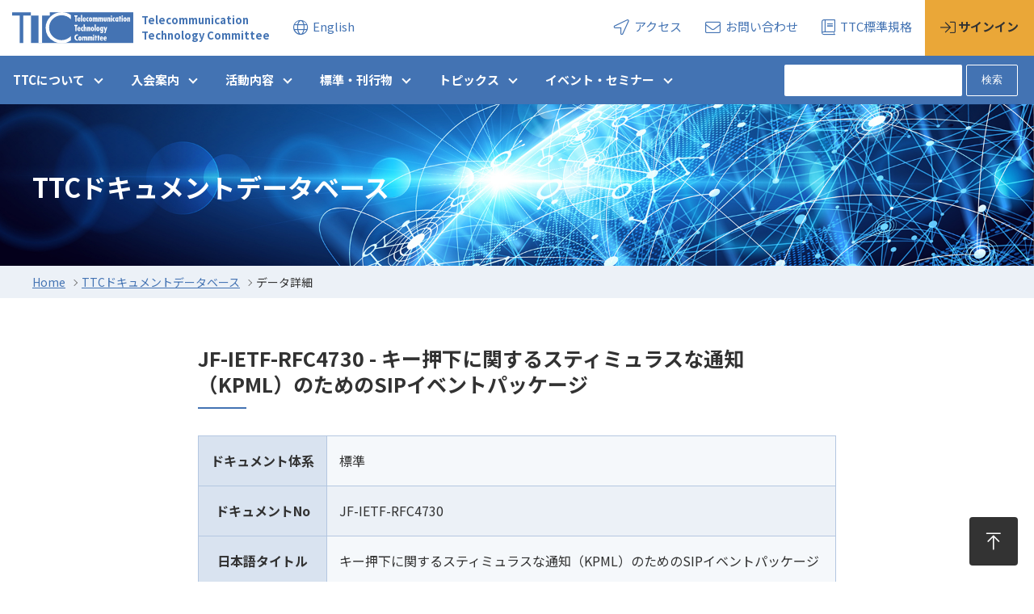

--- FILE ---
content_type: text/html; charset=UTF-8
request_url: https://www.ttc.or.jp/document_db/information/view_express_entity/190
body_size: 30021
content:
<!DOCTYPE html>
<html lang="ja">
<head>
<meta http-equiv="X-UA-Compatible" content="IE=edge">
<meta name="format-detection" content="telephone=no">
<meta name="viewport" content="width=device-width, initial-scale=1">

<!-- Font CSS -->
<link href="/application/themes/ttc/css/fontawesome-all.min.css" rel='stylesheet' type='text/css'>


<!-- Custom CSS -->
<link href="/application/themes/ttc/css/style.css?20250903" rel='stylesheet' type='text/css'>



<title>データ詳細 :: キー押下に関するスティミュラスな通知（KPML）のためのSIPイベントパッケージ :: 一般社団法人情報通信技術委員会</title>

<meta http-equiv="content-type" content="text/html; charset=UTF-8">
<meta name="generator" content="Concrete CMS">
<meta name="msapplication-TileImage" content="https://www.ttc.or.jp/application/files/2515/5436/1553/iphone_favicon.png">
<link rel="shortcut icon" href="https://www.ttc.or.jp/application/files/2015/5436/0849/favicon.ico" type="image/x-icon">
<link rel="icon" href="https://www.ttc.or.jp/application/files/2015/5436/0849/favicon.ico" type="image/x-icon">
<link rel="apple-touch-icon" href="https://www.ttc.or.jp/application/files/2515/5436/1553/iphone_favicon.png">
<link rel="canonical" href="https://www.ttc.or.jp/document_db/information/view_express_entity/190">
<script type="text/javascript">
    var CCM_DISPATCHER_FILENAME = "/index.php";
    var CCM_CID = 301;
    var CCM_EDIT_MODE = false;
    var CCM_ARRANGE_MODE = false;
    var CCM_IMAGE_PATH = "/concrete/images";
    var CCM_APPLICATION_URL = "https://www.ttc.or.jp";
    var CCM_REL = "";
    var CCM_ACTIVE_LOCALE = "ja_JP";
    var CCM_USER_REGISTERED = false;
</script>

<style type="text/css" data-area-style-area-handle="Footer Nav Item03" data-block-style-block-id="6122" data-style-set="45">.ccm-custom-style-container.ccm-custom-style-footernavitem03-6122{margin-bottom:25px}</style><style type="text/css" data-area-style-area-handle="Footer Nav Item03" data-block-style-block-id="6122" data-style-set="45">.ccm-custom-style-container.ccm-custom-style-footernavitem03-6122{margin-bottom:25px}</style>
<script type="text/javascript" src="/concrete/js/jquery.js?ccm_nocache=2df783c2d98d1e5b4d02ac98fd6985550b7a9bd6"></script>
<link href="/application/files/cache/css/2e86d489b020fda72366edf61928ac0ad5957ec5.css?ccm_nocache=2df783c2d98d1e5b4d02ac98fd6985550b7a9bd6" rel="stylesheet" type="text/css" media="all" data-source="/concrete/css/features/multilingual/frontend.css?ccm_nocache=2df783c2d98d1e5b4d02ac98fd6985550b7a9bd6 /concrete/css/features/navigation/frontend.css?ccm_nocache=2df783c2d98d1e5b4d02ac98fd6985550b7a9bd6 /concrete/css/features/search/frontend.css?ccm_nocache=2df783c2d98d1e5b4d02ac98fd6985550b7a9bd6 /concrete/css/features/imagery/frontend.css?ccm_nocache=2df783c2d98d1e5b4d02ac98fd6985550b7a9bd6 /concrete/css/features/express/frontend.css?ccm_nocache=2df783c2d98d1e5b4d02ac98fd6985550b7a9bd6">
<!-- Global site tag (gtag.js) - Google Analytics -->
<script async src="https://www.googletagmanager.com/gtag/js?id=UA-17554796-1"></script>
<script>
  window.dataLayer = window.dataLayer || [];
  function gtag(){dataLayer.push(arguments);}
  gtag('js', new Date());

  gtag('config', 'UA-17554796-1');
</script>
</head>

<body id="A_pagetop">
  <div class="ccm-page ccm-page-id-301 page-type-page page-template-full">
  
    <header class="global-header">
      <div class="header-title header-title__ja">
        <p class="header-logo">
          <a href="https://www.ttc.or.jp/"><img src="/application/themes/ttc/img/ttc-logo_blue.svg" alt="Telecommunication Technology Committee">
            <span>Telecommunication<br>Technology Committee</span>
          </a>
        </p>
        <div class="header-nav">
          <ul>
            

    
    <li class="header-nav__item english">
        <a href="https://www.ttc.or.jp/document_db/information/switch_language/301/494/171">
            <i class="fal fa-globe"></i>
            <span>English</span>
        </a>
    </li>


            

    
    
                          
              <li class="header-nav__item nav-first">
  
                  <a href="https://www.ttc.or.jp/about/access" >
                                            <i class="fal fa-location-arrow" area-hidden="true"></i>                      アクセス                  </a>
              </li>
                          
              <li class="header-nav__item ">
  
                  <a href="https://www.ttc.or.jp/contact" >
                                            <i class="fal fa-envelope" area-hidden="true"></i>                      お問い合わせ                  </a>
              </li>
                          
              <li class="header-nav__item ">
  
                  <a href="https://www.ttc.or.jp/document_db" >
                                            <i class="fal fa-book" area-hidden="true"></i>                      TTC標準規格                  </a>
              </li>
          

            
                          <li class="header-nav__item login"><a href="https://www.ttc.or.jp/login"><i class="fal fa-sign-in"></i><span>サインイン</span></a></li>
                      </ul>
        <!-- /.header-nav --></div>
      <!-- /.header-title --></div>
      <div class="header-title-area">
        <div class="global-nav">
                    <p class="m-global-nav-trigger"  ><a href="javascript:void(0)"><span>Menu</span></a></p>
          <div class="global-nav__inner">
            <ul>
            

    <li class="global-nav__item parent"><a href="javascript:void(0)">TTCについて</a><ul class="global-nav-child"><li class="global-nav-child__item"><a href="https://www.ttc.or.jp/about" target="_self" class="global-nav-child__item">TTCについて</a></li><li class="global-nav-child__item"><a href="https://www.ttc.or.jp/about/aisatsu" target="_self" class="global-nav-child__item">専務理事挨拶</a></li><li class="global-nav-child__item"><a href="https://www.ttc.or.jp/about/soshiki" target="_self" class="global-nav-child__item">組織</a></li><li class="global-nav-child__item"><a href="https://www.ttc.or.jp/about/yakuin" target="_self" class="global-nav-child__item">役員</a></li><li class="global-nav-child__item"><a href="https://www.ttc.or.jp/about/teikan" target="_self" class="global-nav-child__item">定款・規程</a></li><li class="global-nav-child__item"><a href="https://www.ttc.or.jp/about/flow" target="_self" class="global-nav-child__item">手続き・フロー</a></li><li class="global-nav-child__item"><a href="https://www.ttc.or.jp/about/disclosure" target="_self" class="global-nav-child__item">情報公開資料</a></li><li class="global-nav-child__item"><a href="https://www.ttc.or.jp/about/related" target="_self" class="global-nav-child__item">主な関連団体</a></li><li class="global-nav-child__item"><a href="https://www.ttc.or.jp/about/hyousyou" target="_self" class="global-nav-child__item">TTC表彰</a></li><li class="global-nav-child__item"><a href="https://www.ttc.or.jp/about/access" target="_self" class="global-nav-child__item">所在地案内</a></li></ul></li><li class="global-nav__item parent"><a href="javascript:void(0)">入会案内</a><ul class="global-nav-child"><li class="global-nav-child__item"><a href="https://www.ttc.or.jp/entrance" target="_self" class="global-nav-child__item">入会案内</a></li><li class="global-nav-child__item"><a href="https://www.ttc.or.jp/entrance/admission" target="_self" class="global-nav-child__item">入会について</a></li><li class="global-nav-child__item"><a href="https://www.ttc.or.jp/entrance/class_fee" target="_self" class="global-nav-child__item">会員種別</a></li><li class="global-nav-child__item"><a href="https://www.ttc.or.jp/entrance/member_list" target="_self" class="global-nav-child__item">会員一覧</a></li></ul></li><li class="global-nav__item parent"><a href="javascript:void(0)">活動内容</a><ul class="global-nav-child"><li class="global-nav-child__item"><a href="https://www.ttc.or.jp/activities" target="_self" class="global-nav-child__item">活動内容</a></li><li class="global-nav-child__item"><a href="https://www.ttc.or.jp/activities/sdt_igi" target="_self" class="global-nav-child__item">標準化の意義</a></li><li class="global-nav-child__item"><a href="https://www.ttc.or.jp/activities/sdt_text" target="_self" class="global-nav-child__item">標準化教育コンテンツ</a></li><li class="global-nav-child__item"><a href="https://www.ttc.or.jp/activities/std_jirei" target="_self" class="global-nav-child__item">標準化事例</a></li><li class="global-nav-child__item"><a href="https://www.ttc.or.jp/activities/e_vote" target="_self" class="global-nav-child__item">標準化会議</a></li><li class="global-nav-child__item"><a href="https://www.ttc.or.jp/activities/wg" target="_self" class="global-nav-child__item">専門委員会</a></li><li class="global-nav-child__item"><a href="https://www.ttc.or.jp/activities/strategy_member" target="_self" class="global-nav-child__item">企画戦略委員会</a></li><li class="global-nav-child__item"><a href="https://www.ttc.or.jp/activities/ttcsdgs" target="_self" class="global-nav-child__item">TTCの活動とSDGs</a></li><li class="global-nav-child__item"><a href="https://www.ttc.or.jp/activities/gcag" target="_self" class="global-nav-child__item">国際連携アドバイザリーグループ</a></li><li class="global-nav-child__item"><a href="https://www.ttc.or.jp/activities/tag" target="_self" class="global-nav-child__item">技術調査アドバイザリーグループ</a></li><li class="global-nav-child__item"><a href="https://www.ttc.or.jp/activities/std-spec-ag" target="_self" class="global-nav-child__item">標準仕様検討アドバイザリーグループ</a></li><li class="global-nav-child__item"><a href="https://www.ttc.or.jp/activities/ipr" target="_self" class="global-nav-child__item">IPR委員会</a></li><li class="global-nav-child__item"><a href="https://www.ttc.or.jp/activities/i3c" target="_self" class="global-nav-child__item">業際イノベーション本部</a></li></ul></li><li class="global-nav__item parent"><a href="javascript:void(0)">標準・刊行物</a><ul class="global-nav-child"><li class="global-nav-child__item"><a href="https://www.ttc.or.jp/publications" target="_self" class="global-nav-child__item">標準・刊行物</a></li><li class="global-nav-child__item"><a href="https://www.ttc.or.jp/publications/kisyosuu" target="_self" class="global-nav-child__item">標準類制定状況・寄書数</a></li><li class="global-nav-child__item"><a href="/document_db" target="_self" class="global-nav-child__item">TTCドキュメントデータベース</a></li><li class="global-nav-child__item"><a href="https://www.ttc.or.jp/publications/ttcreport" target="_self" class="global-nav-child__item">季刊TTCレポート</a></li><li class="global-nav-child__item"><a href="https://www.ttc.or.jp/publications/whitepaper" target="_self" class="global-nav-child__item">ホワイトペーパー</a></li><li class="global-nav-child__item"><a href="https://www.ttc.or.jp/publications/sdt_text" target="_self" class="global-nav-child__item">標準化テキスト</a></li></ul></li><li class="global-nav__item parent"><a href="javascript:void(0)">トピックス</a><ul class="global-nav-child"><li class="global-nav-child__item"><a href="https://www.ttc.or.jp/topics" target="_self" class="global-nav-child__item">トピックス</a></li><li class="global-nav-child__item"><a href="/topics/topic/10/%E3%81%8A%E7%9F%A5%E3%82%89%E3%81%9B" target="_self" class="global-nav-child__item">お知らせ</a></li><li class="global-nav-child__item"><a href="/topics/topic/11/%E3%82%A4%E3%83%99%E3%83%B3%E3%83%88" target="_self" class="global-nav-child__item">イベント</a></li><li class="global-nav-child__item"><a href="/topics/topic/13/%E5%8B%9F%E9%9B%86%E6%A1%88%E5%86%85" target="_self" class="global-nav-child__item">募集案内</a></li><li class="global-nav-child__item"><a href="/topics/topic/12/%E6%A8%99%E6%BA%96%E9%A1%9E%E5%88%B6%E5%AE%9A%E3%83%BB%E5%AF%84%E6%9B%B8%E5%AF%A9%E8%AD%B0" target="_self" class="global-nav-child__item">標準類制定・寄書審議</a></li><li class="global-nav-child__item"><a href="https://www.ttc.or.jp/blog" target="_self" class="global-nav-child__item">ブログ</a></li><li class="global-nav-child__item"><a href="https://www.ttc.or.jp/40th" target="_blank" class="global-nav-child__item">TTC40周年記念サイトを公開しました</a></li><li class="global-nav-child__item"><a href="https://www.ttc.or.jp/publications/ttcreport/2026Winter" target="_blank" class="global-nav-child__item">TTCレポートvol.40 No.3　(Winter 2026)公開しました</a></li></ul></li><li class="global-nav__item parent"><a href="javascript:void(0)">イベント・セミナー</a><ul class="global-nav-child"><li class="global-nav-child__item"><a href="https://www.ttc.or.jp/seminar" target="_self" class="global-nav-child__item">イベント・セミナー</a></li><li class="global-nav-child__item"><a href="https://www.ttc.or.jp/seminar/entry" target="_self" class="global-nav-child__item">開催案内</a></li><li class="global-nav-child__item"><a href="https://www.ttc.or.jp/seminar/rep" target="_self" class="global-nav-child__item">開催報告</a></li><li class="global-nav-child__item"><a href="https://www.ttc.or.jp/key" target="_blank" class="global-nav-child__item">セミナー・イベント動画アーカイブ</a></li></ul></li>
    
            
            

    

                    
            <li class="global-nav__item global-nav__item--m nav-first">

                <a href="https://www.ttc.or.jp/about/access" >
                                                            アクセス                </a>
            </li>
                    
            <li class="global-nav__item global-nav__item--m ">

                <a href="https://www.ttc.or.jp/contact" >
                                                            お問い合わせ                </a>
            </li>
                    
            <li class="global-nav__item global-nav__item--m ">

                <a href="https://www.ttc.or.jp/document_db" >
                                                            TTCドキュメント                </a>
            </li>
        

            
            

    <li class="global-nav__item global-nav__item--m">
  <a href="https://www.ttc.or.jp/document_db/information/switch_language/301/494/181">English</a>
</li>

            
            </ul>
            <ul class="m-global-nav">
                          <li class="m-global-nav__item">
                <a href="https://www.ttc.or.jp/login">
                  <i class="fal fa-sign-in"></i>
                  <span>サインイン</span>
                </a>
              </li>
                        
            

    

                    
            <li class="m-global-nav__item nav-first">

                <a href="" >
                                        <i class="fa fa-envelope" area-hidden="true"></i>                    メルマガ配信登録                </a>
            </li>
                    
            <li class="m-global-nav__item ">

                <a href="" >
                                        <i class="fa fa-question" area-hidden="true"></i>                    お問い合わせ                </a>
            </li>
        

            </ul>
          <!-- /.global-nav__inner --></div>
        <!-- /.global-nav --></div>
        <div class="search-box">
          

      <!--<p class="m-search-box-trigger">-->
    <!--<a href="javascript:void(0)">-->
      <!--<i class="fal fa-search"></i>-->
      <!--<span>サイト内検索</span>-->
    <!--</a>-->
  <!--</p>-->
<p class="m-search-box-trigger"><a href="javascript:void(0)"><i class="fal fa-search"></i><span>Open a search box</span></a></p>

<div class="search-box__inner">
  <form action="https://www.ttc.or.jp/search_result" method="get" class="ccm-search-block-form">
    <label class="search-box__label" for="search">
      サイト内検索    </label>
    <div class="search-box__inputbox">
      <input name="search_paths[]" type="hidden" value="" /><input name="query" type="text" value="" class="search-box__input" /> <input name="submit" type="submit" value="検索" class="search-box__button" />    </div>
  </form>
</div>

        </div>
      <!-- /.header-title-area --></div>
    <!-- /.global-header --></header>
  <main class="content-area" role="main">
    <div class="page-title">
      <div class="page-title__inner">
        <p>
          <small></small>
          <span>TTCドキュメントデータベース</span>
        </p>
      </div>
    </div>

    

    <div class="breadcrumb">
<ol><li><a href="https://www.ttc.or.jp/" target="_self">Home</a></li><li><a href="https://www.ttc.or.jp/document_db" target="_self">TTCドキュメントデータベース</a></li><li aria-label="現在地">データ詳細</li></ol></div>


    
    <div class="container">
      <article class="primary-col primary-wide">
        

        <div class="db-content">
        <h2>JF-IETF-RFC4730 - キー押下に関するスティミュラスな通知（KPML）のためのSIPイベントパッケージ</h2>
        <div class="db-tbl">
            
<input type="hidden" name="express_form_id" value="6c5b2b9b-5681-11e9-bc2f-525400b2c949">
<input type="hidden" name="ccm_token" value="1769413685:b91d3ba0796af41027839a18d98573b8" />
<table class="table-blue">
    <tbody>
            <tr>
    <th>ドキュメント体系</th>
    <td>標準<br/></td>
</tr>
<tr>
    <th>ドキュメントNo</th>
    <td>JF-IETF-RFC4730</td>
</tr>
<tr>
    <th>日本語タイトル</th>
    <td>キー押下に関するスティミュラスな通知（KPML）のためのSIPイベントパッケージ</td>
</tr>
<tr>
    <th>英語タイトル</th>
    <td>A Session Initiation Protocol (SIP) Event Package for Key Press Stimulus (KPML)</td>
</tr>
<tr>
    <th>版数</th>
    <td>1</td>
</tr>
<tr>
    <th>技術区分</th>
    <td>共通インタフェース<br/></td>
</tr>
<tr>
    <th>制定日</th>
    <td>2009/05/27</td>
</tr>
<tr>
    <th>担当専門委員会</th>
    <td>信号制御</td>
</tr>
<tr>
    <th>PDF</th>
    <td><a target="_blank" href="https://www.ttc.or.jp/download_file/4505/301"><i class="fas fa-file-pdf" style="font-size: 2rem;"></i></a></td>
</tr>
<tr>
    <th>サマリ</th>
    <td></td>
</tr>
<tr>
    <th>Word</th>
    <td></td>
</tr>
        </tbody>
</table>
        </div>
    </div>



    
      <!-- /.primary-col --></article>
    <!-- /.container --></div>
      
  <!-- /.content-area --></main>

    	
      <div class="Gotop">
        <p><a href="#A_pagetop"><i class="fal fa-arrow-to-top"></i><span>Back To Top</span></a></p>
      <!-- /.Gotop --></div>
    
      <footer class="global-footer">
        <div class="footer-nav">
          <div class="footer-nav__inner">
            <div class="footer-nav__menu">
              <div class="footer-nav__col">
                <div class="footer-nav__section">
                  

    <p class="footer-nav__title">
      <a href="https://www.ttc.or.jp/about">
    TTCについて      </a>
  </p>
<ul><li class=""><a href="https://www.ttc.or.jp/about/aisatsu" target="_self" class="">専務理事挨拶</a><li class=""><a href="https://www.ttc.or.jp/about/soshiki" target="_self" class="">組織</a><li class=""><a href="https://www.ttc.or.jp/about/yakuin" target="_self" class="">役員</a><li class=""><a href="https://www.ttc.or.jp/about/teikan" target="_self" class="">定款・規程</a><li class=""><a href="https://www.ttc.or.jp/about/flow" target="_self" class="">手続き・フロー</a><li class=""><a href="https://www.ttc.or.jp/about/disclosure" target="_self" class="">情報公開資料</a><li class=""><a href="https://www.ttc.or.jp/about/related" target="_self" class="">主な関連団体</a><li class=""><a href="https://www.ttc.or.jp/about/hyousyou" target="_self" class="">TTC表彰</a><li class=""><a href="https://www.ttc.or.jp/about/access" target="_self" class="">所在地案内</a></ul>
                <!-- /.footer-nav__section --></div>
                <div class="footer-nav__section">
                                  <!-- /.footer-nav__col --></div>
              <!-- /.footer-nav__section --></div>
              <div class="footer-nav__col">
                <div class="footer-nav__section">
                  

        <div class="ccm-custom-style-container ccm-custom-style-footernavitem03-6122 ccm-block-custom-template-footer-navi"
            >
    <p class="footer-nav__title">
      <a href="https://www.ttc.or.jp/entrance">
    入会案内      </a>
  </p>
<ul><li class=""><a href="https://www.ttc.or.jp/entrance/admission" target="_self" class="">入会について</a><li class=""><a href="https://www.ttc.or.jp/entrance/class_fee" target="_self" class="">会員種別</a><li class=""><a href="https://www.ttc.or.jp/entrance/member_list" target="_self" class="">会員一覧</a></ul>
    </div>


    
                          
              <p class="footer-nav__title nav-first">
                  <a href="https://www.ttc.or.jp/activities" >
                                                                  活動内容                  </a>
              </p>
              



    
    <ul>
                          
              <li class="nav-first">
                  <a href="https://www.ttc.or.jp/activities/e_vote" >
                                                                  標準化会議                  </a>
              </li>
                          
              <li class="">
                  <a href="https://www.ttc.or.jp/activities/strategy_member" >
                                                                  企画戦略委員会                  </a>
              </li>
                          
              <li class="">
                  <a href="https://www.ttc.or.jp/activities/wg" >
                                                                  専門委員会                  </a>
              </li>
                          
              <li class="">
                  <a href="https://www.ttc.or.jp/activities/gcag" >
                                                                  国際連携アドバイザリーグループ                  </a>
              </li>
                          
              <li class="">
                  <a href="https://www.ttc.or.jp/activities/tag" >
                                                                  技術調査アドバイザリーグループ                  </a>
              </li>
                          
              <li class="">
                  <a href="https://www.ttc.or.jp/activities/cbag" >
                                                                  キャパシティビルディングアドバイザリーグループ                  </a>
              </li>
                          
              <li class="">
                  <a href="https://www.ttc.or.jp/activities/i3c" >
                                                                  業際イノベーション本部                  </a>
              </li>
                          
              <li class="">
                  <a href="https://www.ttc.or.jp/activities/ipr" >
                                                                  IPR委員会                  </a>
              </li>
          
    </ul>
    

                <!-- /.footer-nav__section --></div>
                <div class="footer-nav__section">
                                  <!-- /.footer-nav__section --></div>
              <!-- /.footer-nav__col --></div>
              <div class="footer-nav__col">
                <div class="footer-nav__section">
                  

    
                          
              <p class="footer-nav__title nav-first">
                  <a href="https://www.ttc.or.jp/publications" >
                                                                  TTC標準・刊行物                  </a>
              </p>
              



    
    <ul>
                          
              <li class="nav-first">
                  <a href="https://www.ttc.or.jp/document_db" >
                                                                  TTCドキュメントデータベース                  </a>
              </li>
                          
              <li class="">
                  <a href="https://www.ttc.or.jp/publications/ttcreport" >
                                                                  TTCレポート                  </a>
              </li>
          
    </ul>
    

                <!-- /.footer-nav__section --></div>
                <div class="footer-nav__section">
                  

    
                          
              <p class="footer-nav__title nav-first">
                  <a href="https://www.ttc.or.jp/activities/sdt_text" >
                                                                  標準化学習コンテンツ                  </a>
              </p>
              

                <!-- /.footer-nav__section --></div>
                <div class="footer-nav__section">
                                  <!-- /.footer-nav__section --></div>
                <div class="footer-nav__section">
                                  <!-- /.footer-nav__section --></div>
                <div class="footer-nav__section">
                                  <!-- /.footer-nav__section --></div>
              <!-- /.footer-nav__col --></div>
            <!-- /.footer-nav__menu --></div>
            <div class="footer-nav__button">
              <ul>
                <!-- <li><a href="https://www.ttc.or.jp/login"><i class="fal fa-sign-in"></i>会員ログイン</a></li> -->
                                  <li><a href="https://www.ttc.or.jp/login"><i class="fal fa-sign-in"></i><span>サインイン</span></a></li>
                                

    
<div class="ccm-block-autonav">
    <ul class="nav flex-column">
                    
            <li class="nav-item">

                <a href="https://www.ttc.or.jp/download_file/46594b54-c3bf-4025-bb41-2c5d73aa392c/301" class="nav-link nav-first" target="_blank">
                                        <i class="fas fa-book-alt"></i>                    パンフレット                </a>
            </li>
                    
            <li class="nav-item">

                <a href="https://www.ttc.or.jp/form/mail_form" class="nav-link " >
                                        <i class="fas fa-envelope"></i>                    メルマガ配信登録                </a>
            </li>
                    
            <li class="nav-item">

                <a href="https://www.ttc.or.jp/contact" class="nav-link " >
                                        <i class="fas fa-question-circle"></i>                    お問い合わせ                </a>
            </li>
            </ul>
</div>

              </ul>
              <!-- /.footer-nav__button --></div>
            <!-- /.footer-nav__inner --></div>
          <!-- /.footer-nav --></div>
        <div class="copyright-area">
          <div class="footer-logo"><img src="/application/themes/ttc/img/ttc-logo_black.svg" alt="Telecommunication Technology Committee">
          <!-- /.footer-logo --></div>
          <div class="copyright-nav">
            

    
    <ul>
                          
              <li class="copyright-nav__item nav-first">
                  <a href="https://www.ttc.or.jp/site_map" >
                                            <i class="fas fa-angle-double-right" area-hidden="true"></i>                      サイトマップ                  </a>
              </li>
                          
              <li class="copyright-nav__item ">
                  <a href="https://www.ttc.or.jp/sitepolicy" >
                                            <i class="fas fa-angle-double-right" area-hidden="true"></i>                      サイトポリシー                  </a>
              </li>
                          
              <li class="copyright-nav__item ">
                  <a href="https://www.ttc.or.jp/download_file/3612/301" target="_blank">
                                            <i class="fas fa-angle-double-right" area-hidden="true"></i>                      個人情報の取り扱い                  </a>
              </li>
                          
              <li class="copyright-nav__item ">
                  <a href="https://www.ttc.or.jp/sitepolicy/copyright" >
                                            <i class="fas fa-angle-double-right" area-hidden="true"></i>                      著作権について                  </a>
              </li>
          
    </ul>
    

          <!-- /.copyright-nav --></div>
          <div class="copyright">
            <p>© The Telecommunication Technology Committee. All rights reserved.</p>
          <!-- /.copyright --></div>
        <!-- /.copyright-area --></div>
      <!-- /.global-footer --></footer>
            
    </div>
    <!--WrapperClass Bootstrap close-->

  <!--JS load -->
  <script src="/application/themes/ttc/js/main.js?v=20190423"></script>

      
  
  <script type="text/javascript" src="/application/files/cache/js/a84399a86585bb94ddf3f2c66922b5005ac9fa3e.js?ccm_nocache=2df783c2d98d1e5b4d02ac98fd6985550b7a9bd6" data-source="/concrete/js/features/multilingual/frontend.js?ccm_nocache=2df783c2d98d1e5b4d02ac98fd6985550b7a9bd6 /concrete/js/features/navigation/frontend.js?ccm_nocache=2df783c2d98d1e5b4d02ac98fd6985550b7a9bd6 /concrete/js/features/imagery/frontend.js?ccm_nocache=2df783c2d98d1e5b4d02ac98fd6985550b7a9bd6 /concrete/js/features/express/frontend.js?ccm_nocache=2df783c2d98d1e5b4d02ac98fd6985550b7a9bd6"></script>

</body>
</html>
